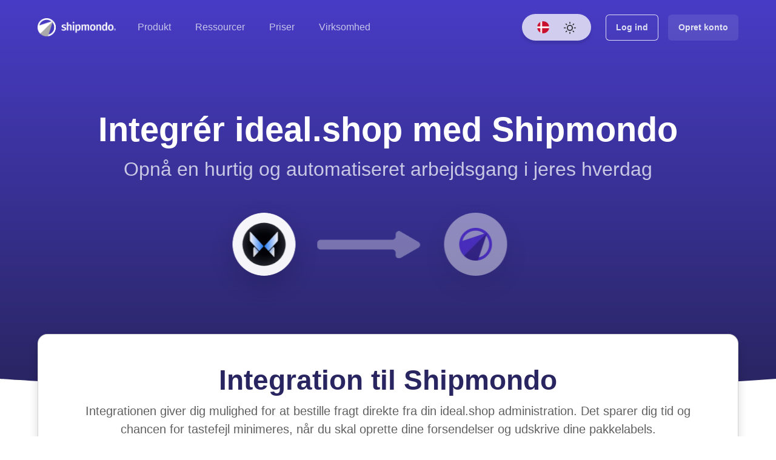

--- FILE ---
content_type: text/html; charset=utf-8
request_url: https://shipmondo.com/dk/integrationer/ideal-shop/
body_size: 9950
content:
<!doctype html><html lang=da prefix="og: http://ogp.me/ns#" data-bs-theme=light><meta name=viewport content="width=device-width,initial-scale=1"><link rel=apple-touch-icon sizes=180x180 href=/apple-touch-icon.png><link rel=icon type=image/png sizes=32x32 href=/favicon-32x32.png><link rel=icon type=image/png sizes=16x16 href=/favicon-16x16.png><link rel=manifest href=/site.webmanifest><link rel=mask-icon href=/safari-pinned-tab.svg color=#292560><meta name=msapplication-TileColor content=#ffffff><meta name=theme-color content=#ffffff><link rel=preload href=/assets/fonts/OpenSans-Regular.woff2 as=font type=font/woff2 crossorigin><link rel=preload href=/assets/fonts/fa-solid-900.woff2 as=font type=font/woff2 crossorigin><link rel=preload href=/assets/fonts/OpenSans-Light.woff2 as=font type=font/woff2 crossorigin><link rel=preload href=/assets/fonts/OpenSans-Bold.woff2 as=font type=font/woff2 crossorigin><link rel=preload href=/assets/fonts/fa-brands-400.woff2 as=font type=font/woff2 crossorigin><link rel=preconnect href=https://api-iam.intercom.io><style>@font-face{font-family:'Open Sans';src:url('/assets/fonts/OpenSans-ExtraBold.woff2') format('woff2'),url('/assets/fonts/OpenSans-ExtraBold.woff') format('woff');font-weight:800;font-style:normal;font-display:swap}@font-face{font-family:Caveat;src:url('/assets/fonts/Caveat-Bold.woff2') format('woff2'),url('/assets/fonts/Caveat-Bold.woff') format('woff');font-weight:700;font-style:normal;font-display:swap}@font-face{font-family:Caveat;src:url('/assets/fonts/Caveat-Regular.woff2') format('woff2'),url('/assets/fonts/Caveat-Regular.woff') format('woff');font-weight:400;font-style:normal;font-display:swap}@font-face{font-family:'Open Sans';src:url('/assets/fonts/OpenSans-Regular.woff2') format('woff2'),url('/assets/fonts/OpenSans-Regular.woff') format('woff');font-weight:400;font-style:normal;font-display:swap}@font-face{font-family:'Open Sans';src:url('/assets/fonts/OpenSans-LightItalic.woff2') format('woff2'),url('/assets/fonts/OpenSans-LightItalic.woff') format('woff');font-weight:300;font-style:italic;font-display:swap}@font-face{font-family:'Open Sans';src:url('/assets/fonts/OpenSans-SemiBold.woff2') format('woff2'),url('/assets/fonts/OpenSans-SemiBold.woff') format('woff');font-weight:600;font-style:normal;font-display:swap}@font-face{font-family:'Open Sans';src:url('/assets/fonts/OpenSans-SemiBoldItalic.woff2') format('woff2'),url('/assets/fonts/OpenSans-SemiBoldItalic.woff') format('woff');font-weight:600;font-style:italic;font-display:swap}@font-face{font-family:'Open Sans';src:url('/assets/fonts/OpenSans-Bold.woff2') format('woff2'),url('/assets/fonts/OpenSans-Bold.woff') format('woff');font-weight:700;font-style:normal;font-display:swap}@font-face{font-family:'Open Sans';src:url('/assets/fonts/OpenSans-ExtraBoldItalic.woff2') format('woff2'),url('/assets/fonts/OpenSans-ExtraBoldItalic.woff') format('woff');font-weight:800;font-style:italic;font-display:swap}@font-face{font-family:'Open Sans';src:url('/assets/fonts/OpenSans-Light.woff2') format('woff2'),url('/assets/fonts/OpenSans-Light.woff') format('woff');font-weight:300;font-style:normal;font-display:swap}@font-face{font-family:'Open Sans';src:url('/assets/fonts/OpenSans-BoldItalic.woff2') format('woff2'),url('/assets/fonts/OpenSans-BoldItalic.woff') format('woff');font-weight:700;font-style:italic;font-display:swap}@font-face{font-family:'Open Sans';src:url('/assets/fonts/OpenSans-Italic.woff2') format('woff2'),url('/assets/fonts/OpenSans-Italic.woff') format('woff');font-weight:400;font-style:italic;font-display:swap}</style><style>@keyframes spinner{to{transform:rotate(1turn)}}.page-loading{background-color:#0b0f19;bottom:0;height:100%;left:0;opacity:0;position:fixed;right:0;top:0;transition:all .4s ease-in-out .2s;visibility:hidden;width:100%;z-index:99999}.page-loading.active{opacity:1;visibility:visible}.page-loading.active>.page-loading-inner{opacity:1}.page-loading-inner{left:0;opacity:0;position:absolute;text-align:center;top:50%;transform:translateY(-50%);transition:opacity .2s ease-in-out;width:100%}.page-loading-inner>span{color:#fff;opacity:.6;display:block;font-size:1rem;font-weight:400}.page-spinner{animation:spinner .75s linear infinite;border-width:.15em;border-style:solid;border-color:hsla(0,0%,100%,.4) transparent hsla(0,0%,100%,.4) hsla(0,0%,100%,.4);border-radius:50%;display:inline-block;height:2.75rem;margin-bottom:.75rem;vertical-align:text-bottom;width:2.75rem}</style><link rel=stylesheet media=all href=/assets/css/fonts-2111088d4fe69361730a7e902fb6a8bb.css><link rel=stylesheet media=all href=/assets/css/extra-bd6025911f311765ee19ed9038f74cc3.css><link rel=stylesheet media=all href=/assets/css/theme-cacdcdd200a070144ea30a51b18c12e6.css><script data-cookieconsent=ignore>function gtag(){dataLayer.push(arguments)}window.dataLayer=window.dataLayer||[],gtag("consent","default",{ad_personalization:"denied",ad_storage:"denied",ad_user_data:"denied",analytics_storage:"denied",functionality_storage:"denied",personalization_storage:"denied",security_storage:"granted",wait_for_update:500}),gtag("set","ads_data_redaction",!0),gtag("set","url_passthrough",!0)</script><script data-cookieconsent=ignore>!function(e,t,a,n,s){e[n]=e[n]||[],e[n].push({"gtm.start":(new Date).getTime(),event:"gtm.js"});var m=t.getElementsByTagName(a)[0],r=t.createElement(a);r.async=!0,r.src="https://load.gtm.shipmondo.com/igimvgrh.js?st=WN3WD9M",m.parentNode.insertBefore(r,m)}(window,document,"script","dataLayer")</script><script id=Cookiebot src=https://consent.cookiebot.com/uc.js defer data-culture=DA data-cbid=6f5d5caa-4355-4736-aa13-8e868bb685fd data-blockingmode=auto data-consentmode-defaults=disabled></script><link rel=alternate href=https://shipmondo.com/integrations/ideal-shop/ hreflang=x-default><link rel=alternate href=https://shipmondo.com/dk/integrationer/ideal-shop/ hreflang=da><link rel=alternate href=https://shipmondo.com/integrations/ideal-shop/ hreflang=en><link rel=alternate href=https://shipmondo.com/no/integrasjoner/ideal-shop/ hreflang=no><link rel=alternate href=https://shipmondo.com/se/integrationer/ideal-shop/ hreflang=sv><meta charset=utf-8><!--[if IE]>
  <meta http-equiv="X-UA-Compatible" content="IE=edge"/><![endif]--><title>Integrér din ideal.shop med Shipmondo</title><meta name=language content=da><link rel=alternate type=application/rss+xml title=Shipmondo href=/feed.xml><meta property=og:image content="https://images.shipmondo.com/shipmondo-icon.png?format=auto&width=1800"><meta name=generator content="Jekyll v4.3.3"><meta property=og:title content="Integrér din ideal.shop med Shipmondo"><meta property=og:locale content=da><meta name=description content="Automatisér dit ordreflow og fragthåndtering, send pakker nemt og billigt til hele verden med Shipmondo og meget mere."><meta property=og:description content="Automatisér dit ordreflow og fragthåndtering, send pakker nemt og billigt til hele verden med Shipmondo og meget mere."><link rel=canonical href=https://shipmondo.com/dk/integrationer/ideal-shop/ ><meta property=og:url content=https://shipmondo.com/dk/integrationer/ideal-shop/ ><meta property=og:site_name content=Shipmondo><meta property=og:type content=website><meta name=twitter:card content=summary><meta property=twitter:title content="Integrér din ideal.shop med Shipmondo"><script type=application/ld+json>{"@context":"https://schema.org","@type":"WebPage","description":"Automatisér dit ordreflow og fragthåndtering, send pakker nemt og billigt til hele verden med Shipmondo og meget mere.","headline":"Integrér din ideal.shop med Shipmondo","url":"https://shipmondo.com/dk/integrationer/ideal-shop/"}</script><body><!--[if lt IE 8]>
<p class="browserupgrade">You are using an <strong>outdated</strong> browser. Please <a href="http://browsehappy.com/">upgrade your browser</a> to improve your
    experience.</p>
<![endif]--><div class="page-loading active"><div class=page-loading-inner><div class=page-spinner></div><span>Indlæser...</span></div></div><nav class="st-nav navbar main-nav navbar-expand-lg fixed-top" id=main-nav><div class=container><ul class="st-nav-menu nav navbar-nav"><li class="st-nav-section nav-item"><a href=/dk/ class="navbar-brand py-0 d-flex aign-items-center"><img alt=Shipmondo class="logo logo-dark" src="https://images.shipmondo.com/logos/shipmondo/logo-v2.svg?format=auto"> <img alt=Shipmondo class="logo logo-light" src="https://images.shipmondo.com/logos/shipmondo/logo-light-v2.svg?format=auto"></a><li class="st-nav-section st-nav-primary nav-item"><span class="st-root-link item-products st-has-dropdown nav-link" data-dropdown=product>Produkt </span><span class="st-root-link item-ressources st-has-dropdown nav-link" data-dropdown=ressources>Ressourcer </span><a class="st-root-link nav-link" href=/dk/priser/ >Priser</a> <span class="st-root-link item-company st-has-dropdown nav-link" data-dropdown=company>Virksomhed</span><li class="st-nav-section st-nav-options nav-item"><span class="d-flex align-items-center shadow-box bg-body rounded-pill px-4 btn bg-opacity-75"><span class="item-language cursor-pointer st-has-dropdown me-4" data-dropdown=language><div class="fl fl-da rounded-circle"></div></span><span class="item-theme cursor-pointer st-has-dropdown" data-dropdown=theme><span class=theme-icon-active><i class="theme-icon rounded-circle" data-feather=circle width=20 height=20></i></span></span></span><li class="st-nav-section st-nav-secondary nav-item align-items-center"><a class="btn btn-outline-primary btn-outlined ms-4 me-3 px-3" href="https://app.shipmondo.com/account/login/?locale=da&redirect_to=/main/app"><span class="d-md-none d-lg-inline">Log ind</span> </a><a class="btn btn-primary btn-solid px-3" href="https://app.shipmondo.com/account/sign-up/?locale=da"><span class="d-md-none d-lg-inline">Opret konto</span></a><li class="st-nav-section st-nav-mobile nav-item"><button class="st-root-link navbar-toggler" type=button aria-label=Menu data-bs-toggle=offcanvas data-bs-target=#mobile-menu><span class=icon-bar></span> <span class=icon-bar></span> <span class=icon-bar></span></button><div class="offcanvas offcanvas-start" tabindex=-1 id=mobile-menu><div class=offcanvas-header><img alt=Shipmondo class="logo logo-dark" src="https://images.shipmondo.com/logos/shipmondo/logo-v2.svg?format=auto"> <img alt=Shipmondo class="logo logo-light" src="https://images.shipmondo.com/logos/shipmondo/logo-light-v2.svg?format=auto"> <button type=button class=btn-close data-bs-dismiss=offcanvas data-bs-target=#mobile-menu></button></div><div class="offcanvas-body p-0"><div class=flex-container><div class="scrollable-container pt-4"><div class="accordion accordion-flush" id=accordionExample><div class=accordion-item><div class="accordion-header h2" id=headingOne><button class="accordion-button collapsed fw-bold" type=button data-bs-toggle=collapse data-bs-target=#collapseOne aria-expanded=true aria-controls=collapseOne>Produkt</button></div><div id=collapseOne class="accordion-collapse collapse" aria-labelledby=headingOne data-bs-parent=#accordionExample><div class=accordion-body><p class="h5 link-title fw-bold small text-uppercase mt-2">Connect<ul><li class=pt-3><a href=/dk/transportoerer/ >Transportører</a><li class=pt-3><a href=/dk/integrationer/ >Integrationer</a></ul><p class="h5 link-title fw-bold small text-uppercase mt-4">Populære funktioner<ul><li class=pt-3><a href=/dk/funktioner/book-fragt/ class=d-block>Book Fragt</a><li class=pt-3><a href=/dk/funktioner/ordrehaandtering/ class=d-block>Ordrehåndtering</a><li class=pt-3><a href=/dk/funktioner/automatisk-udskrivning/ class=d-block>Automatisk Udskrivning</a><li class=pt-3><a href=/dk/funktioner/fragtmodul/ class=d-block>Delivery Checkout</a><li class=pt-3><a href=/dk/funktioner/personlig-besked/ class=d-block>Personlig Besked</a><li class=pt-3><a href=/dk/funktioner/returportal/ class=d-block>Returportal</a><li class=pt-3><a href=/dk/funktioner/bogfoering/ class=d-block>Automatisk Bogføring</a></ul></div></div><div class=accordion-item><div class="accordion-header h2" id=headingThree><button class="accordion-button collapsed fw-bold" type=button data-bs-toggle=collapse data-bs-target=#collapseThree aria-expanded=false aria-controls=collapseThree>Ressourcer</button></div><div id=collapseThree class="accordion-collapse collapse" aria-labelledby=headingThree data-bs-parent=#accordionExample><div class=accordion-body><p class="h5 link-title fw-bold small text-uppercase mt-2">Support<ul><li class=pt-3><a href=https://help.shipmondo.com/da/ class=d-block>Kundecenter</a><li class=pt-3><a href=/dk/kontakt/ class=d-block>Kontakt</a><li class=pt-3><a href=https://status.shipmondo.com/ class=d-block>Driftsstatus</a></ul><p class="h5 link-title fw-bold small text-uppercase mt-4">Viden<ul><li class=pt-3><a href=https://help.shipmondo.com/da/collections/104168-faq class=d-block>FAQ</a><li class=pt-3><a href=/dk/blog/ class=d-block>Blog</a><li class=pt-3><a href=/dk/produktnyheder/ class=d-block>Produktnyheder</a><li class=pt-3><a href=/dk/blog/kategorier/cases/ class=d-block>Cases</a><li class=pt-3><a href=/dk/ordbog/ class=d-block>Ordbog</a><li class=pt-3><a href=/dk/demo/ class=d-block>Demo</a></ul></div></div></div></div><div class=accordion-item><div class="accordion-header h2" id=headingFour><button class="accordion-button collapsed fw-bold" type=button data-bs-toggle=collapse data-bs-target=#collapseFour aria-expanded=false aria-controls=collapseFour>Til udviklere</button></div><div id=collapseFour class="accordion-collapse collapse" aria-labelledby=headingFour data-bs-parent=#accordionExample><div class=accordion-body><ul><li class=pt-3><a href=https://shipmondo.dev/ class=d-block>Shipmondo.dev</a><li class=pt-3><a href=https://shipmondo.dev/docs/getting-started/ class=d-block>Fuld dokumentation</a><li class=pt-3><a href=https://shipmondo.dev/changelog/ class=d-block>API changelog</a><li class=pt-3><a href=https://shipmondo.dev/api-reference#/ class=d-block>API Reference</a><li class=pt-3><a href=https://shipmondo.dev/docs/sandbox/ class=d-block>Sandbox</a></ul></div></div><div class="fw-bold direct-link h2"><a href=/dk/priser/ >Priser</a></div></div><div class=accordion-item><div class="accordion-header h2" id=headingSix><button class="accordion-button collapsed fw-bold" type=button data-bs-toggle=collapse data-bs-target=#collapseSix aria-expanded=false aria-controls=collapseSix>Virksomhed</button></div><div id=collapseSix class="accordion-collapse collapse" aria-labelledby=headingSix data-bs-parent=#accordionExample><div class=accordion-body><p class="h5 link-title fw-bold small text-uppercase mt-2">Bliv klogere<ul><li class=pt-3><a href=/dk/om-os/ class=d-block>Om os</a><li class=pt-3><a href=/dk/kontakt/ class=d-block>Kontakt</a><li class=pt-3><a href=/dk/samarbejdspartnere/ class=d-block>Samarbejdspartnere</a><li class=pt-3><a href=https://karriere.shipmondo.com/ class=d-block>Karriere</a><li class=pt-3><a href=/dk/sikkerhed/ class=d-block>Betingelser og sikkerhed</a><li class=pt-3><a href=/dk/presse/ class=d-block>Presse</a></ul></div></div></div></div></div><div class=sticky-bottom-container><div class=row><div class="col-12 mb-2"><a href="https://app.shipmondo.com/account/login/?locale=da&redirect_to=/main/app" class="btn btn-outline-primary w-100">Log ind</a></div><div class=col-12><a href="https://app.shipmondo.com/account/sign-up/?locale=da" class="btn btn-secondary w-100">Opret konto</a></div></div></div></div></div></div></ul></div><div class=st-dropdown-root><div class=st-dropdown-bg><div class=st-alt-bg></div></div><div class=st-dropdown-arrow></div><div class=st-dropdown-container><div class=st-dropdown-section data-dropdown=product><div class=st-dropdown-content><div class=st-dropdown-content-group><p class="h5 small text-uppercase ps-2 fw-bold">Connect</p><a class="dropdown-item mb-2" href=/dk/transportoerer/ ><div class="d-flex flex-row align-items-center"><div class="bg-secondary-subtle text-secondary p-3 rounded-3 me-lg-3 me-md-auto"><i class="fas fa-truck icon-md fs-4"></i></div><div><p class="h6 fw-bold link-title m-0">Transportører<p class="m-0 text-muted">Send til hele verden</div></div></a><a class="dropdown-item mb-2" href=/dk/integrationer/ ><div class="d-flex flex-row align-items-center"><div class="bg-secondary-subtle text-secondary p-3 rounded-3 me-lg-3 me-md-auto"><i class="fas fa-cogs icon-md fs-4"></i></div><div><p class="h6 fw-bold link-title m-0">Integrationer<p class="m-0 text-muted">Spar tid med automatisering</div></div></a></div><div class=st-dropdown-content-group><p class="h5 small h5 small text-uppercase ps-2 fw-bold mb-1">Populære funktioner<div class="row flex-nowrap"><div class=col><a class=dropdown-item href=/dk/funktioner/book-fragt/ >Book Fragt</a> <a class=dropdown-item href=/dk/funktioner/automatisk-udskrivning/ >Automatisk Udskrivning</a> <a class=dropdown-item href=/dk/funktioner/personlig-besked/ >Personlig Besked</a> <a class=dropdown-item href=/dk/funktioner/bogfoering/ >Automatisk Bogføring</a></div><div class=col><a class=dropdown-item href=/dk/funktioner/ordrehaandtering/ >Ordrehåndtering</a> <a class=dropdown-item href=/dk/funktioner/fragtmodul/ >Delivery Checkout</a> <a class=dropdown-item href=/dk/funktioner/returportal/ >Returportal</a></div></div></div></div></div><div class=st-dropdown-section data-dropdown=ressources><div class=st-dropdown-content><div class=st-dropdown-content-group><p class="h5 small text-uppercase ps-2 fw-bold">Support<div class="row flex-nowrap"><div class=col><a class=dropdown-item href=https://help.shipmondo.com/da/ >Kundecenter</a> <a class=dropdown-item href=https://status.shipmondo.com/ >Driftsstatus</a></div><div class=col><a class=dropdown-item href=/dk/kontakt/ >Kontakt</a></div></div><p class="h5 small h5 small text-uppercase ps-2 fw-bold mt-4 mb-1">Viden<div class="row flex-nowrap"><div class=col><a class=dropdown-item href=https://help.shipmondo.com/da/collections/104168-faq>FAQ</a> <a class=dropdown-item href=/dk/produktnyheder/ >Produktnyheder</a> <a class=dropdown-item href=/dk/ordbog/ >Ordbog</a></div><div class=col><a class=dropdown-item href=/dk/blog/ >Blog</a> <a class=dropdown-item href=/dk/blog/kategorier/cases/ >Cases</a> <a class=dropdown-item href=/dk/demo/ >Demo</a></div></div></div><div class=st-dropdown-content-group><p class="h5 small text-uppercase ps-2 fw-bold mb-1">Til udviklere<div class="row flex-nowrap"><div class=col><a class=dropdown-item href=https://shipmondo.dev/ >Shipmondo.dev</a> <a class=dropdown-item href=https://shipmondo.dev/changelog/ >API changelog</a> <a class=dropdown-item href=https://shipmondo.dev/docs/sandbox/ >Sandbox</a></div><div class=col><a class=dropdown-item href=https://shipmondo.dev/docs/getting-started/ >Fuld dokumentation</a> <a class=dropdown-item href=https://shipmondo.dev/api-reference#/ >API Reference</a></div></div></div></div></div><div class=st-dropdown-section data-dropdown=company><div class=st-dropdown-content><div class=st-dropdown-content-group><p class="h5 small text-uppercase ps-2 fw-bold">Bliv klogere<div class="row flex-nowrap"><div class=col><a class=dropdown-item href=/dk/om-os/ >Om os</a> <a class=dropdown-item href=/dk/samarbejdspartnere/ >Samarbejdspartnere</a> <a class=dropdown-item href=/dk/sikkerhed/ >Betingelser og sikkerhed</a></div><div class=col><a class=dropdown-item href=/dk/kontakt/ >Kontakt</a> <a class=dropdown-item href=https://karriere.shipmondo.com/ >Karriere</a> <a class=dropdown-item href=/dk/presse/ >Presse</a></div></div></div></div></div><div class=st-dropdown-section data-dropdown=language><div class=st-dropdown-content><div class=st-dropdown-content-group><a class="px-4 dropdown-item bg-primary-subtle fw-semibold" href=/dk/integrationer/ideal-shop/ rel=da>Dansk </a><a class="px-4 dropdown-item" href=/integrations/ideal-shop/ rel=en>English </a><a class="px-4 dropdown-item" href=/no/integrasjoner/ideal-shop/ rel=nor>Norsk </a><a class="px-4 dropdown-item" href=/se/integrationer/ideal-shop/ rel=sv>Svenska</a></div></div></div><div class=st-dropdown-section data-dropdown=theme><div class=st-dropdown-content><div class=st-dropdown-content-group><button type=button class="py-2 px-3 d-flex dropdown-item align-items-center" data-bs-theme-value=dark aria-pressed=false><i class="theme-icon me-2" data-feather=moon width=18 height=18></i> Dark</button> <button type=button class="py-2 px-3 d-flex dropdown-item align-items-center" data-bs-theme-value=light aria-pressed=false><i class="theme-icon me-2" data-feather=sun width=18 height=18></i> Light</button> <button type=button class="py-2 px-3 d-flex dropdown-item align-items-center" data-bs-theme-value=auto aria-pressed=false><i class="theme-icon me-2" data-feather=circle width=18 height=18></i> Auto</button></div></div></div></div></div></nav><main class=position-relative><header class="header section integration-details gradient-bg bg-ideal.shop"><div class="container overflow-hidden pb-9"><div class=text-center><h1 class="fw-bold text-white display-lg-4">Integrér ideal.shop med Shipmondo</h1><p class="fs-2 mt-0 text-light text-opacity-75">Opnå en hurtig og automatiseret arbejdsgang i jeres hverdag</div><div class="d-flex align-items-center justify-content-center my-5"><div class="shadow-lg rounded-circle icon-xxl image-background contain" data-aos=fade-right style="background-image:url(https://images.shipmondo.com/logos/integration/idealshop-logo-512.png?format=auto)"></div><div class="icon-xxl mx-2 mx-md-6 d-flex align-items-center justify-content-center" data-aos=fade-right data-aos-delay=500><img alt="" class="img-responsive arrow-connector" src="https://images.shipmondo.com/shps/arrow.svg?format=auto&width=60"></div><div class="shadow-lg rounded-circle icon-xxl bg-white m-0 p-2 d-flex align-items-center justify-content-center" data-aos=fade-right data-aos-delay=700><img alt="Shipmondo logo" class="icon m-0" src="https://images.shipmondo.com/logo_only.png?format=auto&width=54" srcset="https://images.shipmondo.com/logo_only.png?format=auto&width=162 3x, https://images.shipmondo.com/logo_only.png?format=auto&width=108 2x, https://images.shipmondo.com/logo_only.png?format=auto&width=81 1.5x, https://images.shipmondo.com/logo_only.png?format=auto&width=54"></div></div></div></header><div class=position-relative><div class="shape-divider shape-divider-bottom shape-divider-curve shape-divider-fluid-x overflow-hidden text-body-emphasis"><svg viewBox="0 0 2880 48" xmlns=http://www.w3.org/2000/svg><path d="M0 48H1437.5H2880V0H2160C1442.5 52 720 0 720 0H0V48Z"></path></svg></div></div><section class=section><div class=shapes-container><div class="shape pattern pattern-dots-2x15 position-absolute top-100 start-25 translate-middle h-50 w-50"><div></div></div></div><div class="container mt-n6 pt-0"><div class="card rounded-4 shadow"><div class="card-body text-center p-5"><div class=section-heading><h2 class=fw-bold>Integration til Shipmondo</h2><p class="lead text-body-secondary">Integrationen giver dig mulighed for at bestille fragt direkte fra din ideal.shop administration. Det sparer dig tid og chancen for tastefejl minimeres, når du skal oprette dine forsendelser og udskrive dine pakkelabels.</div><div class="row g-5"><div class=col-md-12><div class="bg-warning-subtle text-warning p-3 rounded-2 d-inline-block"><i class="pe pe-7s-refresh-2 pe-3x"></i></div><a class="text-dark text-decoration-none" href=https://www.ideal.shop/integrations/shipmondo><h3 class="mt-3 h4">Integration</h3></a><p class="mt-4 min-h-75">Integrationen er udviklet af ideal.shop.<br>Kontakt ideal.shop for flere detaljer og vejledning til opsætning.</p><a class="btn btn-primary mt-3" href=https://www.ideal.shop/integrations/shipmondo>Læs mere på www.ideal.shop</a></div></div></div></div></div></section><section class=section><div class=container><div class="section-heading text-center"><h2 class=fw-bold>En komplet fragtløsning til jeres virksomhed</h2><p class="lead text-body-secondary">Vi giver jer adgang til alt hvad I har brug for. Hvad og hvor meget I ønsker at benytte er helt op til jer.</div><div class="row g-4"><div class="col-md-4 text-center"><div class="bg-secondary-subtle text-secondary p-3 rounded-2 d-inline-block"><i class="pe pe-7s-global pe-3x"></i></div><p class="h4 fw-bold mt-3">Send til hele verden<p class=text-body-secondary>Send pakker og paller til hele verden til attraktive fragtpriser.</div><div class="col-md-4 text-center"><div class="bg-secondary-subtle text-secondary p-3 rounded-2 d-inline-block"><i class="pe pe-7s-print pe-3x"></i></div><p class="h4 fw-bold mt-3">Automatisk print<p class=text-body-secondary>Masseopret jeres forsendelser/pakkelabels nemt og hurtigt.</div><div class="col-md-4 text-center"><div class="bg-secondary-subtle text-secondary p-3 rounded-2 d-inline-block"><i class="pe pe-7s-mail-open-file pe-3x"></i></div><p class="h4 fw-bold mt-3">Personlig besked<p class=text-body-secondary>Send en personlig e-mail/SMS til jeres kunde, når en pakke er afsendt.</div><div class="col-md-4 text-center"><div class="bg-secondary-subtle text-secondary p-3 rounded-2 d-inline-block"><i class="pe pe-7s-look pe-3x"></i></div><p class="h4 fw-bold mt-3">Pakkeovervågning<p class=text-body-secondary>Få let overblik over status på jeres forsendelser direkte fra dashboardet.</div><div class="col-md-4 text-center"><div class="bg-secondary-subtle text-secondary p-3 rounded-2 d-inline-block"><i class="pe pe-7s-cloud-upload pe-3x"></i></div><p class="h4 fw-bold mt-3">Papirløs told<p class=text-body-secondary>Automatisér oprettelsen af proformafakturaer og digitalsér jeres tolddeklarationer.</div><div class="col-md-4 text-center"><div class="bg-secondary-subtle text-secondary p-3 rounded-2 d-inline-block"><i class="pe pe-7s-gleam pe-3x"></i></div><p class="h4 fw-bold mt-3">Returportal<p class=text-body-secondary>Opsæt en professionel returløsning med jeres eget logo og identitet.</div></div></div></section><section class=section><div class="container bring-to-front"><div class="section-heading text-center"><h2 class=fw-bold>Brug for hjælp?</h2><p class="lead text-muted">Skulle du støde på udfordringer, sidder vi selvfølgelig klar til at hjælpe jer.</div><div class="card shadow hover-shadow rounded-4 border-0"><div class="card-body p-md-5"><div class="row g-4 align-items-center text-center"><div class=col-md-4><div class=hover-lift><div class="bg-info-subtle text-info p-3 rounded-2 d-inline-block"><i data-feather=mail width=24 height=24 class=stroke-info></i></div><a class="fw-bold mt-4 stretched-link h4 d-block" href=mailto:kundeservice@shipmondo.com>Send os en e-mail</a><p class="mb-0 text-body-secondary">kundeservice@shipmondo.com</div></div><div class=col-md-4><div class=hover-lift><div class="bg-warning-subtle text-warning p-3 rounded-2 d-inline-block"><i data-feather=headphones width=24 height=24 class=stroke-warning></i></div><a class="fw-bold mt-4 stretched-link h4 d-block" href="tel:+45 70 400 407">Ring til os</a><p class="mb-0 text-body-secondary">+45 70 400 407</div></div><div class=col-md-4><div class=hover-lift><div class="bg-success-subtle text-success p-3 rounded-2 d-inline-block"><i data-feather=clock width=24 height=24 class=stroke-success></i></div><a class="fw-bold mt-4 stretched-link h4 d-block" href=/dk/kontakt/ >Åbningstider</a><p class="mb-0 text-body-secondary">Alle hverdage 9.00-16.00</div></div></div></div></div></div></section></main><footer class="section site-footer bg-body-secondary edge top-left"><div class="container pb-3"><div class=row><div class="col-lg-5 me-auto col-12 text-center text-md-start"><img alt=Shipmondo class="logo logo-dark mx-auto mx-md-0 mb-4" src="https://images.shipmondo.com/logos/shipmondo/logo-v2.svg?format=auto"> <img alt=Shipmondo class="logo logo-light mx-auto mx-md-0 mb-4" src="https://images.shipmondo.com/logos/shipmondo/logo-light-v2.svg?format=auto"><p>Send til hele verden på tværs af transportører<div class="card rounded-4 border-0 shadow mb-5"><div class=card-body><div class="row align-items-center"><div class=col-sm-4><img alt=Award class="img-responsive m-auto" src="https://images.shipmondo.com/awards-trophy-big.png?format=auto&width=114" srcset="https://images.shipmondo.com/awards-trophy-big.png?format=auto&width=342 3x, https://images.shipmondo.com/awards-trophy-big.png?format=auto&width=228 2x, https://images.shipmondo.com/awards-trophy-big.png?format=auto&width=171 1.5x, https://images.shipmondo.com/awards-trophy-big.png?format=auto&width=114"></div><div class=col-sm-8>Shipmondo er en <a href=/dk/prisvindende-e-handelsvaerktoej/ >prisbelønnet</a> forsendelsesløsning, der kombinerer funktionalitet og innovation. Vi er stolte af at være anerkendt i branchen.</div></div></div></div></div><div class="col-12 col-lg-6"><div class="row g-4"><div class="col-6 col-md-4"><p class="h6 small fw-bold text-uppercase">Produkt<nav class="nav flex--column"><a class="nav-item py-1 w-100 text-wrap-auto" href=/dk/transportoerer/ >Transportører</a> <a class="nav-item py-1 w-100 text-wrap-auto" href=/dk/integrationer/ >Integrationer</a> <a class="nav-item py-1 w-100 text-wrap-auto" href=/dk/priser/ >Priser</a></nav></div><div class="col-6 col-md-4"><p class="h6 small fw-bold text-uppercase">Bliv klogere<nav class="nav flex--column"><a class="nav-item py-1 w-100 text-wrap-auto" href=/dk/produktnyheder/ >Produktnyheder</a> <a class="nav-item py-1 w-100 text-wrap-auto" href=https://help.shipmondo.com/da/collections/104168-faq>FAQ</a> <a class="nav-item py-1 w-100 text-wrap-auto" href=/dk/om-os/ >Om os</a> <a class="nav-item py-1 w-100 text-wrap-auto" href=https://karriere.shipmondo.com/ >Karriere</a></nav></div><div class="col-6 col-md-4"><p class="h6 small fw-bold text-uppercase">Support<nav class="nav flex--column"><a class="nav-item py-1 w-100 text-wrap-auto" href=https://help.shipmondo.com/da/ >Kundecenter</a> <a class="nav-item py-1 w-100 text-wrap-auto" href=/dk/kontakt/ >Kontakt</a> <a class="nav-item py-1 w-100 text-wrap-auto" href=https://status.shipmondo.com/ >Driftsstatus</a></nav></div><div class="col-6 col-md-4"><p class="h6 small fw-bold text-uppercase">Populære funktioner<nav class="nav flex--column"><a class="nav-item py-1 w-100 text-wrap-auto" href=/dk/funktioner/book-fragt/ >Book Fragt</a> <a class="nav-item py-1 w-100 text-wrap-auto" href=/dk/funktioner/bogfoering/ >Automatisk Bogføring</a> <a class="nav-item py-1 w-100 text-wrap-auto" href=/dk/funktioner/fragtmodul/ >Delivery Checkout</a> <a class="nav-item py-1 w-100 text-wrap-auto" href=/dk/funktioner/ordrehaandtering/ >Ordrehåndtering</a> <a class="nav-item py-1 w-100 text-wrap-auto" href=/dk/funktioner/automatisk-udskrivning/ >Automatisk Udskrivning</a> <a class="nav-item py-1 w-100 text-wrap-auto" href=/dk/funktioner/personlig-besked/ >Personlig Besked</a> <a class="nav-item py-1 w-100 text-wrap-auto" href=/dk/funktioner/returportal/ >Returportal</a></nav></div><div class="col-6 col-md-4"><p class="h6 small fw-bold text-uppercase">Ressourcer<nav class="nav flex--column"><a class="nav-item py-1 w-100 text-wrap-auto" href=https://shipmondo.dev/ >Shipmondo.dev</a> <a class="nav-item py-1 w-100 text-wrap-auto" href=https://shipmondo.dev/docs/sandbox/ >Sandbox</a> <a class="nav-item py-1 w-100 text-wrap-auto" href=/dk/blog/ >Blog</a> <a class="nav-item py-1 w-100 text-wrap-auto" href=/dk/ordbog/ >Ordbog</a> <a class="nav-item py-1 w-100 text-wrap-auto" href=/dk/presse/ >Presse</a> <a class="nav-item py-1 w-100 text-wrap-auto" href=/dk/indleverings-og-udleveringssteder/ >Ind-/udleveringssteder</a></nav></div><div class="col-6 col-md-4"><p class="h6 small fw-bold text-uppercase">Til hvem<nav class="nav flex--column"><a class="nav-item py-1 w-100 text-wrap-auto" href=/dk/enterprise/ >Enterprise</a> <a class="nav-item py-1 w-100 text-wrap-auto" href=/dk/b2b/ >B2B</a> <a class="nav-item py-1 w-100 text-wrap-auto" href=/dk/e-commerce/ >E-commerce</a></nav></div></div></div></div><hr class=mt-4><div class="row small align-items-center"><div class=col-md-6><p class="mt-2 mb-md-0 text-muted text-center text-md-start">© 2026 Shipmondo. Alle rettigheder reserveret. <a href=/dk/sikkerhed/ >Betingelser og sikkerhed</a>. <a href=/dk/cookiepolitik/ >Cookiepolitik</a>.</div><div class=col-md-6><nav class="nav social-icons justify-content-center justify-content-md-end"><a href=https://facebook.com/shipmondo/ target=_blank class="icon-md hover-scale me-3" rel=noopener aria-label=Facebook><svg class=img-responsive width=800px height=800px viewBox="0 0 32 32" fill=none xmlns=http://www.w3.org/2000/svg><circle cx=16 cy=16 r=14 fill=#0163E0 /><path d="M21.2137 20.2816L21.8356 16.3301H17.9452V13.767C17.9452 12.6857 18.4877 11.6311 20.2302 11.6311H22V8.26699C22 8.26699 20.3945 8 18.8603 8C15.6548 8 13.5617 9.89294 13.5617 13.3184V16.3301H10V20.2816H13.5617V29.8345C14.2767 29.944 15.0082 30 15.7534 30C16.4986 30 17.2302 29.944 17.9452 29.8345V20.2816H21.2137Z" fill=#ffffff /></svg> </a><a href=https://dk.linkedin.com/company/shipmondo/ target=_blank class="icon-md hover-scale me-3" rel=noopener aria-label=LinkedIn><svg class=img-responsive width=800px height=800px viewBox="0 0 32 32" fill=none xmlns=http://www.w3.org/2000/svg><rect x=2 y=2 width=28 height=28 rx=14 fill=#1275B1 /><path d="M12.6186 9.69215C12.6186 10.6267 11.8085 11.3843 10.8093 11.3843C9.81004 11.3843 9 10.6267 9 9.69215C9 8.7576 9.81004 8 10.8093 8C11.8085 8 12.6186 8.7576 12.6186 9.69215Z" fill=white /><path d="M9.24742 12.6281H12.3402V22H9.24742V12.6281Z" fill=white /><path d="M17.3196 12.6281H14.2268V22H17.3196C17.3196 22 17.3196 19.0496 17.3196 17.2049C17.3196 16.0976 17.6977 14.9855 19.2062 14.9855C20.911 14.9855 20.9008 16.4345 20.8928 17.5571C20.8824 19.0244 20.9072 20.5219 20.9072 22H24V17.0537C23.9738 13.8954 23.1508 12.4401 20.4433 12.4401C18.8354 12.4401 17.8387 13.1701 17.3196 13.8305V12.6281Z" fill=white /></svg> </a><a href=https://www.youtube.com/channel/UCyTriiCabQF_XiTxpsy7zlw target=_blank class="icon-md hover-scale me-3" rel=noopener aria-label=Youtube><svg class=img-responsive width=800px height=800px viewBox="0 0 48 48" fill=none xmlns=http://www.w3.org/2000/svg><circle cx=24 cy=24 r=20 fill=#FF0000 /><path fill-rule=evenodd clip-rule=evenodd d="M35.3005 16.3781C35.6996 16.7772 35.9872 17.2739 36.1346 17.8187C36.9835 21.2357 36.7873 26.6324 36.1511 30.1813C36.0037 30.7261 35.7161 31.2228 35.317 31.6219C34.9179 32.021 34.4212 32.3086 33.8764 32.456C31.8819 33 23.8544 33 23.8544 33C23.8544 33 15.8269 33 13.8324 32.456C13.2876 32.3086 12.7909 32.021 12.3918 31.6219C11.9927 31.2228 11.7051 30.7261 11.5577 30.1813C10.7038 26.7791 10.9379 21.3791 11.5412 17.8352C11.6886 17.2903 11.9762 16.7936 12.3753 16.3945C12.7744 15.9954 13.2711 15.7079 13.8159 15.5604C15.8104 15.0165 23.8379 15 23.8379 15C23.8379 15 31.8654 15 33.8599 15.544C34.4047 15.6914 34.9014 15.979 35.3005 16.3781ZM27.9423 24L21.283 27.8571V20.1428L27.9423 24Z" fill=white /></svg> </a><a href=https://www.instagram.com/shipmondo/ target=_blank class="icon-md hover-scale" rel=noopener aria-label=Instagram><svg class=img-responsive width=800px height=800px viewBox="0 0 48 48" fill=none xmlns=http://www.w3.org/2000/svg><circle cx=24 cy=24 r=20 fill=#C13584 /><path d="M24 14.1622C27.2041 14.1622 27.5837 14.1744 28.849 14.2321C30.019 14.2855 30.6544 14.481 31.0773 14.6453C31.6374 14.863 32.0371 15.123 32.457 15.5429C32.877 15.9629 33.137 16.3626 33.3547 16.9227C33.519 17.3456 33.7145 17.981 33.7679 19.1509C33.8256 20.4163 33.8378 20.7958 33.8378 23.9999C33.8378 27.2041 33.8256 27.5836 33.7679 28.849C33.7145 30.019 33.519 30.6543 33.3547 31.0772C33.137 31.6373 32.877 32.0371 32.4571 32.457C32.0371 32.8769 31.6374 33.1369 31.0773 33.3546C30.6544 33.519 30.019 33.7144 28.849 33.7678C27.5839 33.8255 27.2044 33.8378 24 33.8378C20.7956 33.8378 20.4162 33.8255 19.151 33.7678C17.981 33.7144 17.3456 33.519 16.9227 33.3546C16.3626 33.1369 15.9629 32.8769 15.543 32.457C15.1231 32.0371 14.863 31.6373 14.6453 31.0772C14.481 30.6543 14.2855 30.019 14.2321 28.849C14.1744 27.5836 14.1622 27.2041 14.1622 23.9999C14.1622 20.7958 14.1744 20.4163 14.2321 19.1509C14.2855 17.981 14.481 17.3456 14.6453 16.9227C14.863 16.3626 15.123 15.9629 15.543 15.543C15.9629 15.123 16.3626 14.863 16.9227 14.6453C17.3456 14.481 17.981 14.2855 19.151 14.2321C20.4163 14.1744 20.7959 14.1622 24 14.1622ZM24 12C20.741 12 20.3323 12.0138 19.0524 12.0722C17.7752 12.1305 16.9028 12.3333 16.1395 12.63C15.3504 12.9366 14.6812 13.3469 14.0141 14.0141C13.3469 14.6812 12.9366 15.3504 12.63 16.1395C12.3333 16.9028 12.1305 17.7751 12.0722 19.0524C12.0138 20.3323 12 20.741 12 23.9999C12 27.259 12.0138 27.6676 12.0722 28.9475C12.1305 30.2248 12.3333 31.0971 12.63 31.8604C12.9366 32.6495 13.3469 33.3187 14.0141 33.9859C14.6812 34.653 15.3504 35.0633 16.1395 35.3699C16.9028 35.6666 17.7752 35.8694 19.0524 35.9277C20.3323 35.9861 20.741 35.9999 24 35.9999C27.259 35.9999 27.6677 35.9861 28.9476 35.9277C30.2248 35.8694 31.0972 35.6666 31.8605 35.3699C32.6496 35.0633 33.3188 34.653 33.9859 33.9859C34.653 33.3187 35.0634 32.6495 35.37 31.8604C35.6667 31.0971 35.8695 30.2248 35.9278 28.9475C35.9862 27.6676 36 27.259 36 23.9999C36 20.741 35.9862 20.3323 35.9278 19.0524C35.8695 17.7751 35.6667 16.9028 35.37 16.1395C35.0634 15.3504 34.653 14.6812 33.9859 14.0141C33.3188 13.3469 32.6496 12.9366 31.8605 12.63C31.0972 12.3333 30.2248 12.1305 28.9476 12.0722C27.6677 12.0138 27.259 12 24 12Z" fill=white /><path d="M24.0059 17.8433C20.6026 17.8433 17.8438 20.6021 17.8438 24.0054C17.8438 27.4087 20.6026 30.1675 24.0059 30.1675C27.4092 30.1675 30.1681 27.4087 30.1681 24.0054C30.1681 20.6021 27.4092 17.8433 24.0059 17.8433ZM24.0059 28.0054C21.7968 28.0054 20.0059 26.2145 20.0059 24.0054C20.0059 21.7963 21.7968 20.0054 24.0059 20.0054C26.2151 20.0054 28.0059 21.7963 28.0059 24.0054C28.0059 26.2145 26.2151 28.0054 24.0059 28.0054Z" fill=white /><path d="M31.8507 17.5963C31.8507 18.3915 31.206 19.0363 30.4107 19.0363C29.6154 19.0363 28.9707 18.3915 28.9707 17.5963C28.9707 16.801 29.6154 16.1562 30.4107 16.1562C31.206 16.1562 31.8507 16.801 31.8507 17.5963Z" fill=white /></svg></a></nav></div></div></div></footer><script>document.addEventListener("DOMContentLoaded",(()=>{var e=document.querySelector(".page-loading");e.classList.remove("active"),setTimeout((function(){e.remove()}),500)}))</script><script src=/assets/js/plugins/jquery-3.7.1.min.js></script><script src=/assets/js/plugins/bootstrap.bundle.min.js></script><script src=/assets/js/plugins/aos.min.js></script><script src=/assets/js/plugins/stripe-menu.js></script><script src=/assets/js/plugins/feather.min.js></script><script src=/assets/js/nav-4fd0c1f6344eed31ba5892d2c96abd9e.js></script><script src=/assets/js/core-9594ed61bb1a4d0aaf0f39f722a3c688.js></script><script src=/assets/js/theme-toggler.js></script><noscript><iframe src="https://load.gtm.shipmondo.com/ns.html?id=GTM-WN3WD9M" height=0 width=0 style=display:none;visibility:hidden></iframe></noscript><noscript id=deferred-styles><link rel=stylesheet media=all href=/assets/css/noncritical-8a43ffa9db1afc1bf028f661c5b52399.css></noscript><script>var loadDeferredStyles=function(){var e=document.getElementById("deferred-styles"),n=document.createElement("div");n.innerHTML=e.textContent,document.body.appendChild(n),e.parentElement.removeChild(e)},raf=window.requestAnimationFrame||window.mozRequestAnimationFrame||window.webkitRequestAnimationFrame||window.msRequestAnimationFrame;raf?raf((function(){window.setTimeout(loadDeferredStyles,0)})):window.addEventListener("load",loadDeferredStyles)</script><script>var APP_ID="sextrtfx";window.intercomSettings={app_id:APP_ID,alignment:"right",horizontal_padding:30,vertical_padding:30}</script><script>!function(){var t=window,e=t.Intercom;if("function"==typeof e)e("reattach_activator"),e("update",t.intercomSettings);else{var n=document,a=function(){a.c(arguments)};a.q=[],a.c=function(t){a.q.push(t)},t.Intercom=a;var c=function(){var t=n.createElement("script");t.type="text/javascript",t.async=!0,t.src="https://widget.intercom.io/widget/"+APP_ID;var e=n.getElementsByTagName("script")[0];e.parentNode.insertBefore(t,e)};t.attachEvent?t.attachEvent("onload",c):t.addEventListener("load",c,!1)}}()</script><div id=customBackdrop></div>


--- FILE ---
content_type: application/javascript
request_url: https://shipmondo.com/assets/js/core-9594ed61bb1a4d0aaf0f39f722a3c688.js
body_size: 21
content:
$(function(){var o;(o=document.querySelector(".scroll-to-top"))&&(o.addEventListener("click",function(){window.scrollTo({top:0,behavior:"smooth"})}),window.addEventListener("scroll",function(){800<=window.scrollY?o.classList.add("to-top-visible"):o.classList.remove("to-top-visible")})),AOS.init({offset:200,duration:1500,disable:"mobile",startEvent:"load"}),feather.replace()});